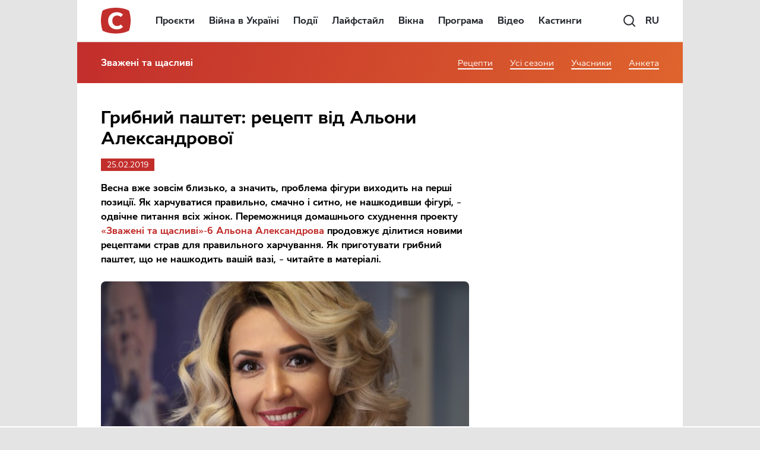

--- FILE ---
content_type: text/html; charset=utf-8
request_url: https://www.google.com/recaptcha/api2/aframe
body_size: 184
content:
<!DOCTYPE HTML><html><head><meta http-equiv="content-type" content="text/html; charset=UTF-8"></head><body><script nonce="-jKZxOpTeU6u8zGRValvVw">/** Anti-fraud and anti-abuse applications only. See google.com/recaptcha */ try{var clients={'sodar':'https://pagead2.googlesyndication.com/pagead/sodar?'};window.addEventListener("message",function(a){try{if(a.source===window.parent){var b=JSON.parse(a.data);var c=clients[b['id']];if(c){var d=document.createElement('img');d.src=c+b['params']+'&rc='+(localStorage.getItem("rc::a")?sessionStorage.getItem("rc::b"):"");window.document.body.appendChild(d);sessionStorage.setItem("rc::e",parseInt(sessionStorage.getItem("rc::e")||0)+1);localStorage.setItem("rc::h",'1768974206688');}}}catch(b){}});window.parent.postMessage("_grecaptcha_ready", "*");}catch(b){}</script></body></html>

--- FILE ---
content_type: application/javascript; charset=utf-8
request_url: https://fundingchoicesmessages.google.com/f/AGSKWxWLraO4hdEnRTOOlSC6fylpUNG1GSDu1RrNUd_dcegT_3SzzYobdPKP3ytZ_loe-jMURO0-jiScY_Zhq2wa_mmnRz2fZ_LZOKKeYinBWltpa22grrI0yl0GICYK37ogbJ-bETLjKSIPmbDeIbcLt559ZoSxbh7eksn9h5Y2hZ5blkVCp3OdOWoOd9sK/_/column-ad-/adspending01._elements/ads//adshow2./ShowInterstitialAd.
body_size: -1290
content:
window['5e56b8e3-e4d4-4cbd-9e8e-96b4f6e51f0c'] = true;